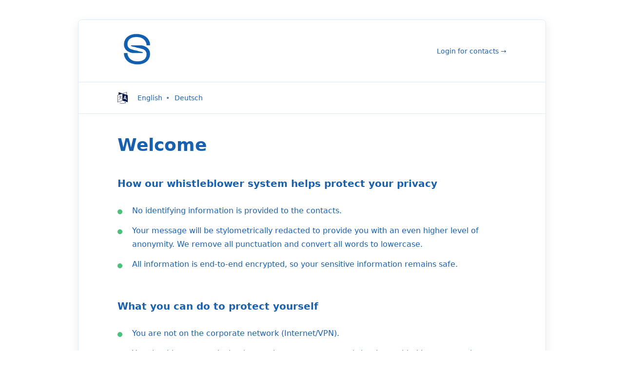

--- FILE ---
content_type: text/html; charset=utf-8
request_url: https://www.solidaris-hinweisgebersystem.de/
body_size: 1517
content:
<!DOCTYPE html>
<html dir="ltr" lang="en">
  <head>
    <title>Solidaris Hinweisgebersystem</title>
    
    <meta name="description" content="Whistleblowing Software for Solidaris Revisions-GmbH, Hinweisgebersystem von Solidaris Revisions-GmbH – provided by Vispato.com"/>

    <meta name="csrf-param" content="authenticity_token" />
<meta name="csrf-token" content="CoceTb-1Xn6Km-NHG8UEmLCmnnw5K9MqvhIrl0LGN2dQBrcRe_8sS1IciQKQJZBfUmIZG5SLuaebqqLAcWO2oQ" />
    <meta name="csp-nonce" content="a8759019ab815365d142183c57471674" />

    <link rel="stylesheet" href="/assets/platform-54462c08b76f9264668390b8432cffedf75fc09dc1d5003727c3a1144bdc8184.css" media="all" data-turbo-track="reload" />
    <script src="/assets/platform-d8f0f85a6ea56a7a7d3e7278de1ea945ad9cbe7af4a0c77703484e30bb2b2021.js"></script>
    

      <link rel="stylesheet" href="/themes/g7dgft.css?v=1746789795" media="screen" />

    <link rel="icon" type="image/png" sizes="32x32" href="/logo/g7dgft/favicon/small">
    <meta name="turbo-cache-control" content="no-cache">
    <meta name="robots" content="noindex, follow">
    <meta name="viewport" content="width=device-width, initial-scale=1.0">
    
      <link rel="alternate" hreflang="en" href="https://www.solidaris-hinweisgebersystem.de/whisper?locale=en" />
      <link rel="alternate" hreflang="de" href="https://www.solidaris-hinweisgebersystem.de/whisper?locale=de" />
  </head>

  <body data-theme="g7dgft" data-controller="third-party-links" data-third-party-links-message="You are leaving the whistleblower system">
    
    
    
    <div class="whisper-body">
      
      <div class="whisper-container with-logo">
        <div class="whisper-container--header ">

          <a class="logo-title" role="banner" href="/whisper">

    <img class="logo-title--logo" alt="Solidaris Hinweisgebersystem" src="/logo/g7dgft/logo/small" />
  
  <div class="logo-title--title hide">
    Solidaris Hinweisgebersystem
  </div>
</a>

            <div class="whisper-container--actions">
                <a href="/session/new">Login for contacts →</a>
            </div>
        </div>
        
          <div class="whisper-container--language">
                <img alt="Switch Language" class="language-icon" src="/assets/language-07c9d0dfab30b90c03cfe82edc0b9dd8ee28afce8def15c97ef7bacfb0186cc9.jpg" />
  
      <a href="/change-language/en">English</a>
      <a href="/change-language/de">Deutsch</a>


          </div>
        
        <div class="whisper-container--content" role="main">

          <div data-controller="container" data-container-locked="false">
            

<div class="whisper-index">
    <header class="whisper-index--welcome" aria-level="1">
      Welcome
    </header>
    

      <div class="whisper-index--security">
        <div class="platform-h2
  
  "
  id=system-protection
  role=heading
  aria-level=2>



  <h2>How our whistleblower system helps protect your privacy</h2>


</div>


        <ul class="list" aria-labelledby="system-protection">
          <li>No identifying information is provided to the contacts.</li>
          <li>Your message will be stylometrically redacted to provide you with an even higher level of anonymity. We remove all punctuation and convert all words to lowercase.</li>
          <li>All information is end-to-end encrypted, so your sensitive information remains safe.</li>
        </ul>

        <div class="platform-h2
  
  "
  id=protect-yourself
  role=heading
  aria-level=2>



  <h2>What you can do to protect yourself</h2>


</div>


        <ul class="list" aria-labelledby="protect-yourself">
          <li>You are not on the corporate network (Internet/VPN).</li>
          <li>You should not use a device (smartphone, computer, etc) that is provided by your employer.</li>
          <li>You should not use the kinds of idioms or abbreviations that you frequently use in conversations or when writing emails.</li>
        </ul>
      </div>

      <div class="whisper--cta-block">
        <a class="whisper--cta" href="/whisper/new">Submit a new report →</a>
      </div>
</div>

</div>        </div>

        <div class="whisper-container--footer" role="contentinfo">
          <div class="left">
          </div>
          
        </div>
      </div>
    </div>

    
    <turbo-frame id="modal-frame"></turbo-frame>
  </body>
</html>


--- FILE ---
content_type: text/css
request_url: https://www.solidaris-hinweisgebersystem.de/themes/g7dgft.css?v=1746789795
body_size: 531
content:
:root [data-theme="g7dgft"] {
  
  --background-color-h: 0;
  --background-color-s: 0%;
  --background-color-l: 100%;
  
  --primary-color-h: 42;
  --primary-color-s: 100%;
  --primary-color-l: 47%;
  
  --header-background-color-h: 0;
  --header-background-color-s: 0%;
  --header-background-color-l: 100%;
  
  --header-text-color-h: 211;
  --header-text-color-s: 75%;
  --header-text-color-l: 39%;
  
  --header-link-color-h: 211;
  --header-link-color-s: 75%;
  --header-link-color-l: 39%;
  
  --link-color-h: 211;
  --link-color-s: 75%;
  --link-color-l: 39%;
  
  --body-text-color-h: 211;
  --body-text-color-s: 75%;
  --body-text-color-l: 39%;

  --logo-height: 80px;
}